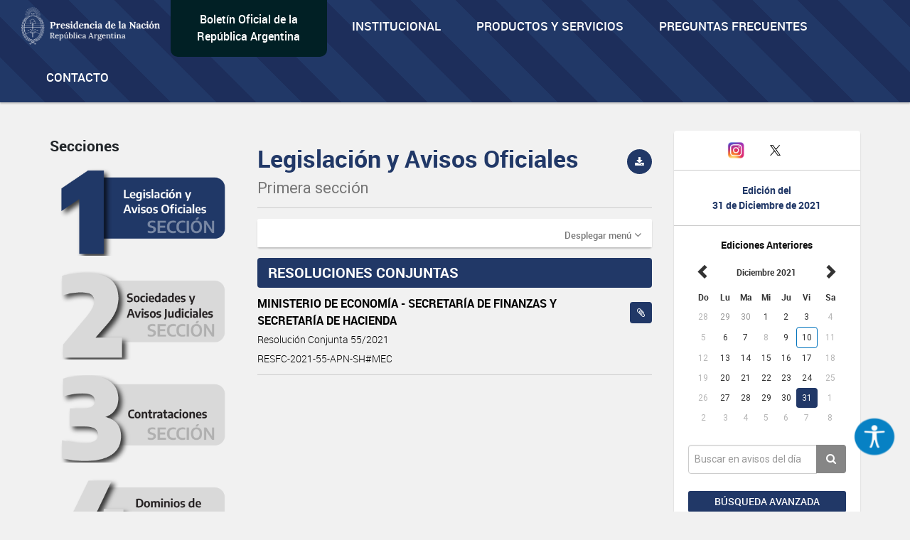

--- FILE ---
content_type: text/html; charset=UTF-8
request_url: https://www.boletinoficial.gob.ar/seccion/primera/20211231?rubro=5001
body_size: 9919
content:
<!DOCTYPE html>
<html>
<head>
    <meta charset="UTF-8">


    <meta name="theme-color" content="#0072b8">
    <meta name="msapplication-navbutton-color" content="#0072b8">
    <meta name="apple-mobile-web-app-status-bar-style" content="#0072b8">
    <meta name="viewport" content="width=device-width, initial-scale=1.0">


            <title>BOLETIN OFICIAL REPUBLICA ARGENTINA</title>
        <meta name="description" content="BORA - Boletín Oficial de la República Argentina">
    
    
        <meta property="og:url" content="https://www.boletinoficial.gob.ar/" />
        <meta property="og:type" content="article" />
        <meta property="og:title" content="Boletín Oficial de la República Argentina" />
        <meta property="og:description" content="Boletín Oficial de la República Argentina" />
        <meta property="og:image" content="/images/bora_share.jpg" />
        <meta property="og:locale" content="es_AR" />

        <meta name="twitter:card" content="Boletín Oficial de la República Argentina" />
        <meta name="twitter:title" content="Boletín Oficial de la República Argentina" />
        <meta name="twitter:description" content="Boletín Oficial de la República Argentina" />
        <meta name="twitter:image" content="/images/bora_share.jpg" />
    
    <link rel="icon" type="image/x-icon" href="/favicon.ico" />
    
    
        <link href='/css/roboto-fontface.css' rel='stylesheet' type='text/css'>
        <link href='/css/bootstrap.css' rel='stylesheet' type='text/css'>
        <link href='/css/font-awesome.min.css' rel='stylesheet' type='text/css'>
        <link href='/css/poncho.css' rel='stylesheet' type='text/css'>
        <link href='/css/magicsuggest.css' rel="stylesheet">
        <link href='/css/bootstrap-datepicker.css' rel="stylesheet">
                <link href='/css/styles.css' rel='stylesheet' type='text/css'>

        <link href='/css/own/styles.css' rel='stylesheet' type='text/css'>
        <link href='/css/own/breakpoints.css' rel='stylesheet' type='text/css'>
        <link href='/css/own/vars.css' rel='stylesheet' type='text/css'>
        <link href='/css/own/header.css' rel='stylesheet' type='text/css'>
        <link href='/css/own/buttons.css' rel='stylesheet' type='text/css'>
        <link href='/css/own/cards.css' rel='stylesheet' type='text/css'>
        <link href='/css/own/section.css' rel='stylesheet' type='text/css'>
        <link href='/css/own/bottom-cards.css' rel='stylesheet' type='text/css'>
        <link href='/css/own/footer.css' rel='stylesheet' type='text/css'>

    
            <script type="text/javascript" src="/js/generales.js"></script>
        <script type="text/javascript" src="/js/share.js"></script>
        <script type="text/javascript" src="/js/analitics.js"></script>
        <script type="text/javascript" src="/js/downloadPdf.js"></script>
        <script type="text/javascript" src="/js/contactos.js"></script>
        <script type="text/javascript" src="/js/jquery-3.1.1.min.js"></script>
        <script type="text/javascript" src="/js/bootstrap.min.js"></script>
        <script type="text/javascript" src="/js/bootstrap-datepicker.min.js"></script>
        <script type="text/javascript" src="/js/bootstrap-datepicker.es.min.js"></script>
        <script type="text/javascript" src="/js/sammy/sammy.js"></script>
        <script type="text/javascript" src="/js/magicsuggest.js"></script>
        <script type="text/javascript" src="/js/busqueda.js"></script>
        <script type="text/javascript" src="/js/imageMapResizer.min.js"></script>
        <script type="text/javascript" src="/js/calendario.js"></script>
        <script src="https://unpkg.com/react@18/umd/react.production.min.js" crossorigin></script>
        <script src="https://unpkg.com/react-dom@18/umd/react-dom.production.min.js" crossorigin></script>
    

    <!-- Google Analytics -->
    <!--TODO:-->
    <!-- End Google Analytics -->

</head>
<body>
    <div id="accessibility"></div>
    <script src="/./js/accessibility.min.js?version=20231214"></script>

    <div id="loader" class="loader-div" style="display: none;">
        <img src="/images/loader.gif">
    </div>

    <header>
<!-- Global site tag (gtag.js) - Google Analytics -->
<script async src="https://www.googletagmanager.com/gtag/js?id=G-W2KQMS3G6K"></script>
<script>
  window.dataLayer = window.dataLayer || [];
  function gtag(){dataLayer.push(arguments);}
  gtag('js', new Date());
  gtag('config', 'G-W2KQMS3G6K');
</script>
	<!-- End Google Tag Manager -->
	<nav class="navbar navbar-top navbar-default bg-light bg-primary responsive-nav" role="navigation">
		<div class="container-fluid nav-mobile">
			<div class="navbar-header">
				<button type="button" class="navbar-toggle" data-toggle="collapse" data-target="#main-navbar-collapse">
					<span class="sr-only">Toggle navigation</span>
					<span class="fa fa-bars" aria-hidden="true"></span>
				</button>
			</div>
			<div class="collapse navbar-collapse" id="main-navbar-collapse">
				<ul class="nav navbar-nav">
					<li>
						<a class="navbar-brand" href="/">
							<img alt="Brand" src="/images/presidencia.png" height="65"/>
						</a>
					</li>
					<li class="navbar-text-box bg-dark bg-secondary">
						<div style="margin: auto;"><a href="/">Boletín Oficial de la República Argentina</a></div>
					</li>
					<li class="li-primary">
						<a href="/estatica/institucional-mision" onclick="sendEstaticaEvent('Visto', 'Institucional-Mision')">Institucional</a>
					</li>
					<li class="li-primary">
						<a href="/estatica/prodyserv" onclick="sendEstaticaEvent('Visto', 'Prodyserv')">Productos y servicios</a>
					</li>
					<li class="li-primary">
						<a href="/estatica/faq-preguntas" onclick="sendEstaticaEvent('Visto', 'Faq Preguntas')">Preguntas Frecuentes</a>
					</li>
					<li class="li-primary">
						<a href="/contacto" onclick="sendContactoEvent('Visto', 'Contacto')">Contacto</a>
					</li>
				</ul>
			</div>
		</div>
	</nav>
</header>


<div class="container-fluid">

    
            <div class="row">
    <div id="div_flash_js" class="alert alert-info alert-dismisable alert-bora margin-top-30" style="display:none">
        <div class="container">
            <div class="col-md-12">
                <button type="button" class="close" onclick="hideFlashMessage()" aria-label="Close">&times;</button>
                <span id="div_flash_js_msg"></span>
            </div>
        </div>
    </div>
</div>
    

</div>



	<div class="container">
		<div class="row">

			<div class="col-md-3 col-md-push-9 margin-top-40">
				<div class="panel panel-default text-center">
					<div class="panel-body">
						<div class="margin-bottom-20 fecha-ultima-edicion">
							<div class="social-btns">
								<div class="row">
									<div class="col-xs-4">
										<a class="" href="/contacto" onclick="sendContactoEvent('Visto', 'Contacto')">
											<i class="fa fa-envelope"></i>
										</a>
									</div>
									<div class="col-xs-4">
										<a href="https://www.instagram.com/boletinoficialarg" target="_blank">
											<img src="/images/instagram.png" width="25" alt="Instagram"/>
										</a>
									</div>
									<div class="col-xs-4">
										<a href="https://twitter.com/boletin_oficial" target="_blank">
											<img src="/images/twitter.png" width="30" alt="Twitter"/>
										</a>
									</div>
								</div>
							</div>
							<div class="row row-panel ">
								<hr>
							</div>
							<h6 class="text-primary-alt text-bold">Edición del</h6>
							<h6 class="text-primary-alt text-bold">
								<b>31 de Diciembre de 2021</b>
							</h6>
							<div class="row row-panel ">
								<hr>
							</div>
							<div>
								<h6>
									<b>Ediciones Anteriores</b>
								</h6>
								
<div id="divCalendario"></div>



<script>

    var producirRecarga = '1';
    var cambioDeAnio = false;

    var diaSeleccionado=new Date(2021,12-1,31);
    var fechaSeleccionada = '31-12-2021';
    var fechaSeleccionadaYMD = '20211231';
    var anioAnteriorPortada = parseInt(fechaSeleccionada.split("-")[2]);
    var fechaUltimaEdicionPortada = '15-01-2026';

    urlGetDiasHabilitadosPorAnio = "/calendario/dias_publicacion/0/0";
    urlGetDiasHabilitadosPorAnio = urlGetDiasHabilitadosPorAnio.substring(0, urlGetDiasHabilitadosPorAnio.lastIndexOf("/"));
    urlGetDiasHabilitadosPorAnio = urlGetDiasHabilitadosPorAnio.substring(0, urlGetDiasHabilitadosPorAnio.lastIndexOf("/"));

    urlActualizarFechaEdicion = "/edicion/actualizar/0";
    urlActualizarFechaEdicion = urlActualizarFechaEdicion.substring(0, urlActualizarFechaEdicion.lastIndexOf("/"));

    urlPortadaSeccion = "/seccion/primera";

    buttonClickedPortada = null;

    nombreSeccionPortada = 'primera';

            var diasHabilitadosPortadaSuplemento = JSON.parse('{"fechas_con_suplemento":["20210108","20210226","20210311","20210331","20210408","20210430","20210514","20210531","20210604","20210924","20210927","20211116","20211210"],"fechas":["20210104","20210105","20210106","20210107","20210108","20210111","20210112","20210113","20210114","20210115","20210118","20210119","20210120","20210121","20210122","20210123","20210125","20210126","20210127","20210128","20210129","20210130","20210201","20210202","20210203","20210204","20210205","20210208","20210209","20210210","20210211","20210212","20210213","20210214","20210217","20210218","20210219","20210220","20210222","20210223","20210224","20210225","20210226","20210228","20210301","20210302","20210303","20210304","20210305","20210308","20210309","20210310","20210311","20210312","20210313","20210315","20210316","20210317","20210318","20210319","20210320","20210322","20210323","20210324","20210325","20210326","20210329","20210330","20210331","20210401","20210405","20210406","20210407","20210408","20210409","20210410","20210412","20210413","20210414","20210415","20210416","20210419","20210420","20210421","20210422","20210423","20210424","20210426","20210427","20210428","20210429","20210430","20210501","20210503","20210504","20210505","20210506","20210507","20210508","20210510","20210511","20210512","20210513","20210514","20210517","20210518","20210519","20210520","20210521","20210522","20210525","20210526","20210527","20210528","20210531","20210601","20210602","20210603","20210604","20210607","20210608","20210609","20210610","20210611","20210612","20210614","20210615","20210616","20210617","20210618","20210622","20210623","20210624","20210625","20210626","20210628","20210629","20210630","20210701","20210702","20210703","20210705","20210706","20210707","20210708","20210709","20210712","20210713","20210714","20210715","20210716","20210719","20210720","20210721","20210722","20210723","20210726","20210727","20210728","20210729","20210730","20210802","20210803","20210804","20210805","20210806","20210807","20210809","20210810","20210811","20210812","20210813","20210814","20210817","20210818","20210819","20210820","20210823","20210824","20210825","20210826","20210827","20210828","20210830","20210831","20210901","20210902","20210903","20210906","20210907","20210908","20210909","20210910","20210913","20210914","20210915","20210916","20210917","20210918","20210920","20210921","20210922","20210923","20210924","20210927","20210928","20210929","20210930","20211001","20211004","20211005","20211006","20211007","20211008","20211012","20211013","20211014","20211015","20211018","20211019","20211020","20211021","20211022","20211023","20211025","20211026","20211027","20211028","20211029","20211101","20211102","20211103","20211104","20211105","20211106","20211108","20211109","20211110","20211111","20211112","20211115","20211116","20211117","20211118","20211119","20211120","20211123","20211124","20211125","20211126","20211129","20211130","20211201","20211202","20211203","20211206","20211207","20211209","20211210","20211213","20211214","20211215","20211216","20211217","20211220","20211221","20211222","20211223","20211224","20211227","20211228","20211229","20211230","20211231"]}');
        var diasHabilitadosPortada = diasHabilitadosPortadaSuplemento['fechas'];
        if (diasHabilitadosPortada != undefined && diasHabilitadosPortada != null && diasHabilitadosPortada.length != 0 && anioAnteriorPortada != diasHabilitadosPortada[0].substring(0,4)){
            actualizarDiasHabilitadosPortada('#divCalendario',anioAnteriorPortada);
        }
    
    $('#divCalendario').datepicker({
        startDate: fechaInicioCalendario,
        endDate: '15-01-2026',
        weekStart: 0,
        container: '#divCalendario',
        language: "es",
        format: 'dd-mm-yyyy',
        beforeShowDay: function(datetime) {
            if (diasHabilitadosPortada == null || diasHabilitadosPortada.length === 0) {
                return true;
            }

            fechaHabilitada = fechaEstaHabilitada(diasHabilitadosPortada, datetime);
            fechaSuplemento = formatFechaCalendario(datetime);
            classDay = '';
            tooltipDay = '';

            if (diasHabilitadosPortadaSuplemento['fechas_con_suplemento'].indexOf(fechaSuplemento) > -1) {
                classDay = 'day-suplemento';
                tooltipDay = 'Fecha con suplemento';
            }

            return {enabled: fechaHabilitada, classes: classDay, tooltip: tooltipDay};
        }
    }).datepicker('setDate','31-12-2021')
        .on('changeDate', onChangeDate)
        .on('changeMonth', function(e){
            onChangeMonthPortada("#divCalendario", cambioDeAnio);
            cambioDeAnio = false;
        }).on('changeYear', function(e){
            cambioDeAnio = true;
    });

    changePreviousAndNextButtonCalendar("#divCalendario");

    $("#divCalendario .datepicker .prev").on("click", function () {
        buttonClickedPortada = "prev";
    });

    $("#divCalendario .datepicker .next").on("click", function () {
        buttonClickedPortada = "next";
    });

</script>

							</div>
						</div>
						<div>
							<div class="form-group">
								<div class="input-group">
									<input class="form-control input-index" id="rapidaInput" type="text" placeholder="Buscar en avisos del día">
									<span class="input-group-btn">
										<button class="btn btn-tertiary btn-home" id="busquedaRapidaButton" onclick="realizarBusquedaRapida('/busquedaAvanzada/realizarBusqueda', 'all', true, true );sendbtnbusquedarapidaevent('busqueda rapida all','busqueda rapida');return false;" type="button">
											<i class="fa fa-search"></i>
										</button>
									</span>
								</div>
																	<div class="form-group">
										<a class="btn btn-sm btn-primary btn-block margin-top-15 puntero" onclick="ejecutarBusquedaAvanzadaConTexto('#rapidaInput', '/busquedaAvanzada/primera');sendBtnBusquedaAvanzadaEvent('Busqueda avanzada primera','Busqueda Avanzada');return false;">
											Búsqueda avanzada
										</a>
									</div>
															</div>
						</div>
					</div>
				</div>
				<div class="text-center">
					<img class="img-responsive center-block" src="/images/132-aniversario.png" width="243" height="183"/>
				</div>
			</div>


			<div class="col-md-9 col-md-pull-3">
				<div class="row">
					<div id="includeResultadosBusquedaRapida">
						<div class="col-md-4  form-group margin-top-40 margin-menu">
		<h5>Secciones</h5>
	<ul class="nav nav-pills nav-stacked form-group">
		<li id="itemLateralMenuPrimera">
			<a href="/seccion/primera" onclick="sendSectionEvent('Open', 'Primera');">
                <img id="imagePrimera"  src="/images/sections/number1-on.png"  width="100%"/>
			</a>
		</li>
		<li id="itemLateralMenuSegunda">
			<a href="/seccion/segunda" onclick="sendSectionEvent('Open', 'Segunda');">
                <img id="imageSegunda"  src="/images/sections/number2-off.png"  width="100%"/>
			</a>
		</li>
		<li id="itemLateralMenuTercera">
			<a href="/seccion/tercera" onclick="sendSectionEvent('Open', 'Tercera');">
                <img id="imageTercera"  src="/images/sections/number3-off.png"  width="100%"/>
			</a>
		</li>
		<li id="itemLateralMenuCuarta">
			<a href="/seccion/cuarta" onclick="sendSectionEvent('Open', 'Cuarta');">
                <img id="imageCuarta"  src="/images/sections/number4-off.png"  width="100%"/>
			</a>
		</li>
	</ul>
</div>


<div
	id="respuestaDivContainer" class="col-md-8 form-group">


	<!------- Respuesta -------->

	<div id="resultadosBusquedaRapidaDiv" style="display: none">
		<div id="sumarizadoDeBusquedaRapida">
			<h2>Búsqueda</h2>
			<hr>
			<div class="row">
				<div class="col-md-6">
					<h5 style="margin-bottom: 15px;">Cantidad de resultados
						<small id="counterBusquedaRapTotal"></small>
					</h5>
				</div>
				<div class="col-md-6">
											<a class="pull-right margin-10" href="/busquedaAvanzada/primera">
							<small class="text-muted puntero">Búsqueda avanzada
								<i class="fa fa-chevron-right small"></i>
							</small>
						</a>
									</div>
			</div>

			<div class="row" id="counterRapDiv" style="display: none">
				<div id="counter1Rap" style="display: none" class="col-md-3 col-sm-6 col-xs-6 form-group">
					<a class="puntero" id="counter1Rap" onclick="actualizarBusqueda('/busquedaAvanzada/realizarBusqueda', 'primera', 1, 'rapida'); return false;">
						<span class="text-primary-alt">Legislación y Avisos Oficiales
						</span>
						<span id="spanCounterPrimeraRap" class="text-primary-alt"></span><br><span class="text-muted font-size-14 font-regular">
							Primera Sección
						</span>
					</a>
				</div>
				<div id="counter2Rap" style="display: none" class="col-md-3 col-sm-6 col-xs-6  form-group">
					<a class="puntero" id="counter2Rap" onclick="actualizarBusqueda('/busquedaAvanzada/realizarBusqueda', 'segunda', 2, 'rapida');  return false;">
						<span class="text-primary-alt">Sociedades y Avisos Judiciales
						</span>
						<span id="spanCounterSegundaRap" class="text-primary-alt"></span><br><span class="text-muted font-size-14 font-regular">
							Segunda Sección
						</span>
					</a>
				</div>
				<div id="counter3Rap" style="display: none" class="col-md-3 col-sm-6 col-xs-6  form-group">
					<a class="puntero" id="counter3Rap" onclick="actualizarBusqueda('/busquedaAvanzada/realizarBusqueda', 'tercera', 3, 'rapida');  return false;">
						<span class="text-primary-alt">Contrataciones
						</span>
						<span id="spanCounterTerceraRap" class="text-primary-alt"></span><br><span class="text-muted font-size-14 font-regular">
							Tercera Sección
						</span>
					</a>
				</div>
														</div>
			<h5>
				<small id="sinResultados"></small>
			</h5>
		</div>

		<div id="resultadosBusquedaRapida"></div>

	</div>

	<div id="cargandoListadoBusqueda" class="cargando-div col-md-4 form-group margin-top-40" style="display: none;">
		<img src="/images/loader.gif" height="75px">
	</div>

</div>

<script>
	var ejecutandoLlamadaAsincronicaBusquedaRapida = false;
var hayMasResultadosBusquedaRapida = true;
sessionStorage.removeItem('searchParams');
// if (sessionStorage.getItem('searchParams') !== null) {
//     sessionStorage.removeItem('searchParams');
// }
$(window).on("scroll", function () {
if ((window.innerHeight + getScrollPosition() + 200) >= document.body.offsetHeight) {
if (hayMasResultadosBusquedaRapida) {
if (ejecutandoLlamadaAsincronicaBusquedaRapida) {
return false;
}
ejecutandoLlamadaAsincronicaSeccion = true;
ejecutandoLlamadaAsincronicaBusquedaRapida = true;
if (sessionStorage.getItem('searchParams') !== null) {
var searchParams = JSON.parse(sessionStorage.getItem('searchParams'));

if (searchParams.ejecutandoLlamadaAsincronicaBusqueda) {
return false;
}
if (searchParams.tipoBusqueda === 'Rapida') {
$('#cargandoListadoBusqueda').show();
cargarRespuestasRapida(searchParams, "/busquedaAvanzada/realizarBusqueda", false);
} else {
ejecutandoLlamadaAsincronicaSeccion = false;
ejecutandoLlamadaAsincronicaBusquedaRapida = false;
}
} else {
ejecutandoLlamadaAsincronicaSeccion = false;
ejecutandoLlamadaAsincronicaBusquedaRapida = false;
}
}
}

});
</script>
					</div>


					<div id="layoutContent">
						<div id="subLayouyContentDiv" class="col-md-8 form-group margin-top-15">
															
    <script>
        sendSectionEvent('Open', 'Primera');
    </script>
    	<div class="row">
		<div class="col-title">
			<h2 class="secciones-titulo-h2 first-section">
				Legislación y Avisos Oficiales<br>
				<small>Primera sección</small>
			</h2>
					</div>
		<div class="col-download">
																<button class="btn btn-primary btn-circle btn-sm pull-right bg-first-section" data-toggle="tooltip" data-placement="bottom" title="Descargar sección" data-container="body" onclick='descargarPDFSeccion("primera","20211231", "/pdf/download_section"); sendpdfevent("descarga", "Primera sección");'>
						<i class="fa fa-download"></i>
					</button>
									</div>
	</div>
    <hr class="secciones-titulo-hr">
                <div class="row">
            <div class="col-md-12">
                <div class="panel panel-default panel-menu menu-rubros-panel">
                    <div class="panel-heading">
                        <a role="button" data-toggle="collapse" data-parent="#accordion" href="#collapseOne" aria-expanded="true" aria-controls="collapseOne" class="pull-right text-muted">
                            <small> Desplegar menú</small> <i onclick="collapseMenu('collapseOne')" class="fa fa-angle-down"></i>
                        </a>
                    </div>
                    <div id="collapseOne" class="panel-collapse collapse" role="tabpanel" aria-labelledby="headingOne">
                        <div class="panel-body">
                            <div class="row panels-row">
                                                                    <div class="col-md-6 col-sm-4 col-xs-6 form-group">
                                        <p>
                                            
    
                Avisos oficiales<br>
        <span class="menuRubros">
                    
            <a class="puntero text-primary-alt" onclick="realizarBusquedaRubro('/seccion/buscarRubro', 'primera', '86', '20211231'); return false; "> Avisos oficiales (2)
        </a>
    

                    
            <a class="puntero text-primary-alt" onclick="realizarBusquedaRubro('/seccion/buscarRubro', 'primera', '83', '20211231'); return false; "> Convenciones colectivas de trabajo (20)
        </a>
    

                </span>
    

                                        </p>
                                    </div>
                                                                    <div class="col-md-6 col-sm-4 col-xs-6 form-group">
                                        <p>
                                            
    
                Disposiciones<br>
        <span class="menuRubros">
                    
            <a class="puntero text-primary-alt" onclick="realizarBusquedaRubro('/seccion/buscarRubro', 'primera', '5006', '20211231'); return false; "> Disposiciones (5)
        </a>
    

                </span>
    

                                        </p>
                                    </div>
                                                                    <div class="col-md-6 col-sm-4 col-xs-6 form-group">
                                        <p>
                                            
    
                Legislacion<br>
        <span class="menuRubros">
                    
            <a class="puntero text-primary-alt" onclick="realizarBusquedaRubro('/seccion/buscarRubro', 'primera', '82', '20211231'); return false; "> Asociaciones sindicales (4)
        </a>
    

                    
            <a class="puntero text-primary-alt" onclick="realizarBusquedaRubro('/seccion/buscarRubro', 'primera', '77', '20211231'); return false; "> Decisiones administrativas (16)
        </a>
    

                    
            <a class="puntero text-primary-alt" onclick="realizarBusquedaRubro('/seccion/buscarRubro', 'primera', '24', '20211231'); return false; "> Decretos (11)
        </a>
    

                    
            <a class="puntero text-primary-alt" onclick="realizarBusquedaRubro('/seccion/buscarRubro', 'primera', '23', '20211231'); return false; "> Leyes (1)
        </a>
    

                </span>
    

                                        </p>
                                    </div>
                                                                    <div class="col-md-6 col-sm-4 col-xs-6 form-group">
                                        <p>
                                            
    
                Resoluciones<br>
        <span class="menuRubros">
                    
            <a class="puntero text-primary-alt" onclick="realizarBusquedaRubro('/seccion/buscarRubro', 'primera', '62', '20211231'); return false; "> Resolucion sintetizada (1)
        </a>
    

                    
            <a class="puntero text-primary-alt" onclick="realizarBusquedaRubro('/seccion/buscarRubro', 'primera', '1715', '20211231'); return false; "> Resoluciones (20)
        </a>
    

                    
            <a class="puntero text-primary-alt" onclick="realizarBusquedaRubro('/seccion/buscarRubro', 'primera', '5001', '20211231'); return false; "> Resolución conjunta (1)
        </a>
    

                    
            <a class="puntero text-primary-alt" onclick="realizarBusquedaRubro('/seccion/buscarRubro', 'primera', '63', '20211231'); return false; "> Resolución general (1)
        </a>
    

                </span>
    

                                        </p>
                                    </div>
                                                            </div>
                        </div>
                    </div>
                </div>
            </div>
        </div>
    
    <div class="row">
    <div class="col-md-12 avisosSeccionDiv" id="avisosSeccionDiv">
                                                                                                                                                   <div class="row">
                                <div class="col-md-12">
                                   <h5 class="seccion-rubro text-white bg-first-section">RESOLUCIONES CONJUNTAS                                     </h5>
                                </div>
                            </div>
                                                                                                                                                                                                                                            <div class="row">
                                <div class="col-md-12">
                                                                                                                                                                                                <a data-toggle="tooltip" style="margin-left: 10px; margin-top: 10px"
                                           href="/detalleAviso/primera/255579/20211231?anexos=1"
                                           onclick="sendDetalleEvent('Visto', 'Aviso de la Seccion: Primera ID: 255579');"
                                           data-container="body" title="Ver anexos" class="btn btn-sm btn-link pull-right bg-first-section">
                                            <i class="fa fa-paperclip" aria-hidden="true"></i>
                                        </a>
                                                                                                            <a href="/detalleAviso/primera/255579/20211231" onclick="sendDetalleEvent('Visto', 'Aviso de la Seccion: Primera ID: 255579');">
                                                                            <div class="linea-aviso">
                                            <p class="item">MINISTERIO DE ECONOMÍA - SECRETARÍA DE FINANZAS Y SECRETARÍA DE HACIENDA </p>
                                                                                            <p class="item-detalle">
                                                    <small>Resolución Conjunta 55/2021</small>
                                                </p>
                                                                                                                                                                                    <p class="item-detalle" >
                                                    <small>RESFC-2021-55-APN-SH#MEC</small>
                                                </p>
                                                                                    </div>
                                    </a>
                                </div>
                            </div>
                                                                                    </div>
</div>

    <div class="row">
        <div class="col-md-12">
            <div id="resultadosBusqueda" class="avisosSeccionDiv">
            </div>
        </div>
    </div>

<div class="row">
    <div class="col-md-12">

        <div id="cargandoListadoAvisosSeccion" class="cargando-div" style="display: none;">
            <img src="/images/loader.gif" height="75px">
        </div>
    </div>
</div>




<script>

    $(document).ready(function(){
        if("5001" ){
            $.when( realizarBusquedaRubro('/seccion/buscarRubro', 'primera', '5001', '20211231'))
                .then(function() {
                    sessionStorage.setItem('idRubro', '5001');
                });
        }
    });

    $(function() {
        sessionStorage.removeItem('idRubro');
        sessionStorage.removeItem('ultRubro');

    });

    var numeroPagina = 2;
    var IdRubro;
    var ultimoRubro = 'RESOLUCIONES CONJUNTAS';

    urlActualizarSeccion = "/seccion/actualizar/0";
    urlActualizarSeccion = urlActualizarSeccion.substring(0, urlActualizarSeccion.lastIndexOf("/"));
    urlActualizarSeccion += "/" + "primera";

    hayMasResultadosSeccion = true;
    var ultRubroLS = '';
    var IdRubroLS = '';
    var ejecutandoLlamadaAsincronicaSeccion = false;
    $(window).on("scroll", function(){
        if (hayMasResultadosSeccion){
            if ((window.innerHeight + getScrollPosition() + 200) >= document.body.offsetHeight){
                if (ejecutandoLlamadaAsincronicaSeccion){
                    return false;
                }
                hayMasResultadosBusquedaRapida = false;
                ejecutandoLlamadaAsincronicaSeccion = true;
                url = urlActualizarSeccion + "?pag="+numeroPagina.toString();

                if (sessionStorage.getItem('idRubro') != null) {
                    IdRubroLS = sessionStorage.getItem('idRubro');
                    url = url+"&id_rubro="+IdRubroLS;
                    ultimoRubro='';
                }

                if (sessionStorage.getItem('ultRubro') != null) {
                    ultRubroLS = sessionStorage.getItem('ultRubro');
                    url = url+"&ult_rubro_bsq="+ultRubroLS;
                    ultimoRubro='';
                }
                (ultimoRubro) ? url = url+"&ult_rubro="+ultimoRubro : null;

                $('#cargandoListadoAvisosSeccion').show();
                $.ajax({
                    url: url, success: function (result) {
                        if(result){
                            $(".avisosSeccionDiv:last").append(result['html']);
                            hayMasResultadosSeccion = result['hay_mas_datos'];
                            numeroPagina = result['sig_pag'];
                            sessionStorage.setItem('ultRubro', result['ult_rubro']);
                            ultimoRubro = result['ult_rubro'];
                        }
                        ejecutandoLlamadaAsincronicaSeccion = false;
                        $('#cargandoListadoAvisosSeccion').hide();
                        $('[data-toggle="tooltip"]').tooltip();
                    },
                    error: function (xhr, ajaxOptions, thrownError) {
                        hayMasResultadosSeccion = false;
                        ejecutandoLlamadaAsincronicaSeccion = false;
                        $('#cargandoListadoAvisosSeccion').hide();
                        $('[data-toggle="tooltip"]').tooltip();
                    }
                });
            }

        }

    });
</script>													</div>
					</div>
				</div>
			</div>


		</div>

	</div>
	
<div id="modalBibliotecaNormativa" class="modal fade" tabindex="-1" role="dialog" aria-labelledby="myLargeModalLabel">
    <div class="modal-dialog modal-lg">
        <div class="modal-content">

            <div class="modal-header">
                <button type="button" class="close" data-dismiss="modal" aria-label="Close"><span aria-hidden="true">&times;</span></button>
                <h4 class="modal-title" id="myModalLabel">Biblioteca de Normativas</h4>
            </div>

            <div class="modal-body">
                <p>Al hacer clic en este enlace usted acepta ser dirigido fuera de nuestro sitio a la página <a href="http://www.infoleg.gob.ar" target="_blank" >http://www.infoleg.gob.ar</a> cuya información es proporcionada por la Dirección Nacional del Sistema Argentino de Información Jurídica (SAIJ) dependiente del Ministerio de Justicia y Derechos Humanos de la Nación.</p>
            </div>

            <div class="modal-footer nomarginT">
                <div class="row">
                    <div class="col-md-6 col-xs-12">
                        <button type="button" class="btn btn-link btn-sm pull-left margin-0 btn-normativa" data-dismiss="modal">Cerrar</button>
                    </div>
                    <div class="col-md-6 col-xs-12">
                        <a href="http://www.infoleg.gob.ar" target="_blank">
                            <button onclick="closeModal('modalBibliotecaNormativa')" class="btn btn-primary btn-sm margin-0 btn-normativa">Ir a Biblioteca de Normativas</button>
                        </a>
                    </div>
                </div>
            </div>
        </div>
    </div>
</div>

	


    <footer class="main-footer sticky-footer">
    <div class="container">
        <!-- Superior -->
        <div class="row hidden-xs hidden-sm">
            <div class="col-md-3 col-sm-6 col-xs-12">
                <h5>Institucional</h5>
                <ul>
                    <li>
                        <a href="/estatica/institucional-mision" onclick="sendEstaticaEvent('Visto', 'Institucional Mision')">Misión, Visión e Historia</a>
                    </li>
                </ul>
                <h5>Sitios de Interés</h5>
                <ul>
                    <li>
                        <a href="https://reddeboletines.gob.ar/" target="_blank" class="puntero">Red de Boletines Oficiales de la R. A.</a>
                    </li>
                    <li>
                        <a href="https://bfa.ar/" target="_blank" class="puntero">BFA Blockchain Federal Argentina</a>
                    </li>
                </ul>
            </div>
            <div class="col-md-3 col-sm-6 col-xs-12">
                <h5>Productos y Servicios</h5>
                <ul>
                    <li><a href="/estatica/publicar-tarifas" onclick="sendEstaticaEvent('Visto', 'Publicar Tarifas')">Tarifas de Publicación</a></li>
                </ul>
            </div>
            <div class="col-md-3 col-sm-6 col-xs-12">
                <h5>Autenticaciones</h5>
                <ul>
                    <li><a href="https://otslist.boletinoficial.gob.ar/ots/" class="puntero">BFA Repositorio recibos</a></li>
                    <li><a href="https://bfa.ar/sello#tab_3" class="puntero">BFA Verificación</a></li>
                    <li><a href="https://www.boletinoficial.gob.ar/estatica/firma-digital" class="puntero">Firma digital</a></li>
                                    </ul>
            </div>
            <div class="col-md-3 col-sm-6 col-xs-12">
                <h5>Faq y Tutoriales</h5>
                <ul>
                    <li><a href="/estatica/faq-preguntas" onclick="sendEstaticaEvent('Visto', 'Faq Preguntas')">Preguntas Frecuentes</a></li>
                </ul>
                <h5>Contacto</h5>
                <div class="social-btns">
                    <a href="/contacto" onclick="sendContactoEvent('Visto', 'Contacto')">
                        <svg xmlns="http://www.w3.org/2000/svg" fill="currentColor" viewBox="0 0 640 640">
                        <path d="M112 128C85.5 128 64 149.5 64 176C64 191.1 71.1 205.3 83.2 214.4L291.2 370.4C308.3 383.2 331.7 383.2 348.8 370.4L556.8 214.4C568.9 205.3 576 191.1 576 176C576 149.5 554.5 128 528 128L112 128zM64 260L64 448C64 483.3 92.7 512 128 512L512 512C547.3 512 576 483.3 576 448L576 260L377.6 408.8C343.5 434.4 296.5 434.4 262.4 408.8L64 260z"/>
                        </svg>
                    </a>
                    <a href="https://twitter.com/boletin_oficial" target="_blank">
                        <svg xmlns="http://www.w3.org/2000/svg" fill="currentColor" viewBox="0 0 24 24">
                        <path d="M18.244 2H21.5l-7.32 8.38L22 22h-6.29l-4.93-6.4L5.12 22H1.86l7.83-8.97L2 2h6.42l4.46 5.86L18.24 2zM17.13 20h1.66L8.04 4H6.28l10.85 16z"/>
                        </svg>
                    </a>
                    <a href="https://www.instagram.com/boletinoficialarg" target="_blank">
                        <svg xmlns="http://www.w3.org/2000/svg" fill="currentColor" viewBox="0 0 640 640">
                        <path d="M320.3 205C256.8 204.8 205.2 256.2 205 319.7C204.8 383.2 256.2 434.8 319.7 435C383.2 435.2 434.8 383.8 435 320.3C435.2 256.8 383.8 205.2 320.3 205zM319.7 245.4C360.9 245.2 394.4 278.5 394.6 319.7C394.8 360.9 361.5 394.4 320.3 394.6C279.1 394.8 245.6 361.5 245.4 320.3C245.2 279.1 278.5 245.6 319.7 245.4zM413.1 200.3C413.1 185.5 425.1 173.5 439.9 173.5C454.7 173.5 466.7 185.5 466.7 200.3C466.7 215.1 454.7 227.1 439.9 227.1C425.1 227.1 413.1 215.1 413.1 200.3zM542.8 227.5C541.1 191.6 532.9 159.8 506.6 133.6C480.4 107.4 448.6 99.2 412.7 97.4C375.7 95.3 264.8 95.3 227.8 97.4C192 99.1 160.2 107.3 133.9 133.5C107.6 159.7 99.5 191.5 97.7 227.4C95.6 264.4 95.6 375.3 97.7 412.3C99.4 448.2 107.6 480 133.9 506.2C160.2 532.4 191.9 540.6 227.8 542.4C264.8 544.5 375.7 544.5 412.7 542.4C448.6 540.7 480.4 532.5 506.6 506.2C532.8 480 541 448.2 542.8 412.3C544.9 375.3 544.9 264.5 542.8 227.5zM495 452C487.2 471.6 472.1 486.7 452.4 494.6C422.9 506.3 352.9 503.6 320.3 503.6C287.7 503.6 217.6 506.2 188.2 494.6C168.6 486.8 153.5 471.7 145.6 452C133.9 422.5 136.6 352.5 136.6 319.9C136.6 287.3 134 217.2 145.6 187.8C153.4 168.2 168.5 153.1 188.2 145.2C217.7 133.5 287.7 136.2 320.3 136.2C352.9 136.2 423 133.6 452.4 145.2C472 153 487.1 168.1 495 187.8C506.7 217.3 504 287.3 504 319.9C504 352.5 506.7 422.6 495 452z"/>
                        </svg>
                    </a>
                </div>
            </div>
        </div>
        <div class="row visible-xs-block visible-sm-block">
            <div class="col-xs-6">
                <h5>Institucional</h5>
                <ul>
                    <li><a href="/estatica/institucional-mision" onclick="sendEstaticaEvent('Visto', 'Institucional Mision')">Misión, Visión e Historia</a></li>
                </ul>
                <h5>Productos y Servicios</h5>
                <ul>
                    <li><a href="/estatica/publicar-tarifas" onclick="sendEstaticaEvent('Visto', 'Publicar Tarifas')">Tarifas de Publicación</a></li>
                </ul>
                <h5>Sitios de Interés</h5>
                <ul>
                    <li>
                        <a href="https://reddeboletines.gob.ar/" target="_blank" class="puntero">Red de Boletines Oficiales de la R. A.</a>
                    </li>
                    <li>
                        <a href="https://bfa.ar/" target="_blank" class="puntero">BFA Blockchain Federal Argentina</a>
                    </li>
                </ul>
            </div>
            <div class="col-xs-6">
                <h5>Autenticaciones</h5>
                <ul>
                    <li><a href="https://otslist.boletinoficial.gob.ar/ots/" class="puntero">BFA Repositorio recibos</a></li>
                    <li><a href="https://bfa.ar/sello#tab_3" class="puntero">BFA Verificación</a></li>
                    <li><a href="https://www.boletinoficial.gob.ar/estatica/firma-digital" class="puntero">Firma digital</a></li>
                                    </ul>
                <h5>Faq y Tutoriales</h5>
                <ul>
                    <li><a href="/estatica/faq-preguntas" onclick="sendEstaticaEvent('Visto', 'Faq Preguntas')">Preguntas Frecuentes</a></li>
                </ul>
                <h5>Contacto</h5>
                <div class="social-btns">
                    <a href="/contacto" onclick="sendContactoEvent('Visto', 'Contacto')">
                        <svg xmlns="http://www.w3.org/2000/svg" fill="currentColor" viewBox="0 0 640 640">
                        <path d="M112 128C85.5 128 64 149.5 64 176C64 191.1 71.1 205.3 83.2 214.4L291.2 370.4C308.3 383.2 331.7 383.2 348.8 370.4L556.8 214.4C568.9 205.3 576 191.1 576 176C576 149.5 554.5 128 528 128L112 128zM64 260L64 448C64 483.3 92.7 512 128 512L512 512C547.3 512 576 483.3 576 448L576 260L377.6 408.8C343.5 434.4 296.5 434.4 262.4 408.8L64 260z"/>
                        </svg>
                    </a>
                    <a href="https://twitter.com/boletin_oficial" target="_blank">
                        <svg xmlns="http://www.w3.org/2000/svg" fill="currentColor" viewBox="0 0 24 24">
                        <path d="M18.244 2H21.5l-7.32 8.38L22 22h-6.29l-4.93-6.4L5.12 22H1.86l7.83-8.97L2 2h6.42l4.46 5.86L18.24 2zM17.13 20h1.66L8.04 4H6.28l10.85 16z"/>
                        </svg>
                    </a>
                    <a href="https://www.instagram.com/boletinoficialarg" target="_blank">
                        <svg xmlns="http://www.w3.org/2000/svg" fill="currentColor" viewBox="0 0 640 640">
                        <path d="M320.3 205C256.8 204.8 205.2 256.2 205 319.7C204.8 383.2 256.2 434.8 319.7 435C383.2 435.2 434.8 383.8 435 320.3C435.2 256.8 383.8 205.2 320.3 205zM319.7 245.4C360.9 245.2 394.4 278.5 394.6 319.7C394.8 360.9 361.5 394.4 320.3 394.6C279.1 394.8 245.6 361.5 245.4 320.3C245.2 279.1 278.5 245.6 319.7 245.4zM413.1 200.3C413.1 185.5 425.1 173.5 439.9 173.5C454.7 173.5 466.7 185.5 466.7 200.3C466.7 215.1 454.7 227.1 439.9 227.1C425.1 227.1 413.1 215.1 413.1 200.3zM542.8 227.5C541.1 191.6 532.9 159.8 506.6 133.6C480.4 107.4 448.6 99.2 412.7 97.4C375.7 95.3 264.8 95.3 227.8 97.4C192 99.1 160.2 107.3 133.9 133.5C107.6 159.7 99.5 191.5 97.7 227.4C95.6 264.4 95.6 375.3 97.7 412.3C99.4 448.2 107.6 480 133.9 506.2C160.2 532.4 191.9 540.6 227.8 542.4C264.8 544.5 375.7 544.5 412.7 542.4C448.6 540.7 480.4 532.5 506.6 506.2C532.8 480 541 448.2 542.8 412.3C544.9 375.3 544.9 264.5 542.8 227.5zM495 452C487.2 471.6 472.1 486.7 452.4 494.6C422.9 506.3 352.9 503.6 320.3 503.6C287.7 503.6 217.6 506.2 188.2 494.6C168.6 486.8 153.5 471.7 145.6 452C133.9 422.5 136.6 352.5 136.6 319.9C136.6 287.3 134 217.2 145.6 187.8C153.4 168.2 168.5 153.1 188.2 145.2C217.7 133.5 287.7 136.2 320.3 136.2C352.9 136.2 423 133.6 452.4 145.2C472 153 487.1 168.1 495 187.8C506.7 217.3 504 287.3 504 319.9C504 352.5 506.7 422.6 495 452z"/>
                        </svg>
                    </a>
                </div>
            </div>
        </div>

        <hr>

        <!-- Inferior -->
        <div class="row">
            <div class="col-md-6 col-sm-6 col-xs-12">
                <div class="row">
                  <div class="col-xs-6">
                    <div class="row">
                        <div class="col-md-6">
                          <p class="datos text-muted small">
                            <strong class="text-white">Secretaría<br/>Legal y Técnica</strong>
                          </p>
                        </div>
                        <div class="col-md-6">
                          <p class="datos text-muted small">
                            <strong class="text-white">Boletín Oficial <br/>de la República Argentina</strong>
                          </p>
                        </div>
                    </div>
                  </div>
                  <div class="col-xs-6">
                    <div class="row">
                      <div class="col-md-6">
                        <a href="http://www.redboa.org" onclick="sendExternalLinkEvent(event);" target="_blank">
                          <img class="red-boa form-group" alt="RED BOA" src="/images/red-boa.png">
                        </a>
                      </div>
                      <div class="col-md-6">
                        <a href="https://reddeboletines.gob.ar/" onclick="sendExternalLinkEvent(event);" target="_blank">
                          <img class="red-boa form-group" alt="RED BORA" src="/images/red-bora.png">
                        </a>
                      </div>
                    </div>
                  </div>
                </div>
                <div class="row">
                    <div class="col-md-12">
                        <p class="datos text-muted small">
                            <strong>TELÉFONOS:</strong> 5218-8400 - 0810-345-BORA (2672)</p>
                        <p class="datos text-muted small">
                            <strong>SEDE CENTRAL: </strong>Suipacha 767, C.A.B.A. (C1008AAO)</p>
                    </div>
                </div>
            </div>
            <div class="col-md-4 col-sm-4 col-xs-12">
                <div>
                    <div class="row">
                        <div class="col-md-6">
                            <img class="presidencia" alt="Presidencia de la Nación" src="/images/presidencia.png">
                        </div>
                    </div>
                    <p class="datos text-muted small">
							<span>Secretaría Legal y Técnica |
                            <strong>Dra. María Ibarzabal Murphy - Secretaria</strong>
                            </span>
                    </p>
                    <p class="datos text-muted small">
							<span>Dirección Nacional del Registro Oficial |
                            <strong>Dr. Walter Rubén Gonzalez - Director Nacional</strong>
                            </span>
                    </p>
                </div>
            </div>
            <div class="col-md-2 col-sm-2 col-xs-12 text-center">
                            </div>
        </div>


    </div>

</footer>

<div class="back-top btn btn-default btn-sm hidden-xs" title="Volver arriba"><i class="fa fa-chevron-up"></i></div>
    
<div id="modalRedDeBoletinesProvinciales" class="modal fade bs-example-modal-lg" tabindex="-1" role="dialog" aria-labelledby="myLargeModalLabel">
    <div class="modal-dialog modal-lg ">
        <div class="modal-content">

            <div class="modal-header">
                <button type="button" class="close" data-dismiss="modal" aria-label="Close"><span aria-hidden="true">&times;</span></button>
                <h4 class="modal-title" id="myModalLabel">Red de Boletines Provinciales</h4>
            </div>

            <div class="modal-body">
                <p>Al hacer clic en este enlace usted acepta ser dirigido fuera de nuestro sitio a la página <a href="http://www.reddeboletines.gob.ar/" target="_blank" >http://www.reddeboletines.gob.ar</a> cuya información es proporcionada por la Dirección Nacional del Sistema Argentino de Información Jurídica (SAIJ) dependiente del Ministerio de Justicia y Derechos Humanos de la Nación.</p>
            </div>

            <div class="modal-footer nomarginT">
                <div class="row">
                    <div class="col-md-6 col-xs-12">
                        <button type="button" class="btn btn-link btn-sm pull-left margin-0 btn-normativa" data-dismiss="modal">Cerrar</button>
                    </div>
                    <div class="col-md-6 col-xs-12">
                        <a href="http://www.reddeboletines.gob.ar/" target="_blank">
                            <button onclick="closeModal('modalRedDeBoletinesProvinciales')" class="btn btn-primary btn-sm margin-0 btn-normativa">Ir a Red de Boletines Provinciales</button>
                        </a>
                    </div>
                </div>
            </div>
        </div>
    </div>
</div>

    <script type="text/javascript">
        $('#datepicker').datepicker({
            format: 'dd/mm/yyyy',
            language: "es",
        });

        $(function () {
            $('[data-toggle="tooltip"]').tooltip()
        })
    </script>


    <script>
        $(function () {
            $(window).scroll(function () {
                if ($(this).scrollTop() > 300) {
                    $('.back-top').fadeIn();
                } else {
                    $('.back-top').fadeOut();
                }
            });

// scroll body to 0px on click
            $('.back-top').click(function () {
                $('body,html').animate({
                    scrollTop: 0
                }, 1000);
                return false;
            });
        });

        $('#rapidaInput').keypress(function (e) {
            var key = e.which;
            if(key === 13)  // the enter key code
            {
                $('#busquedaRapidaButton').click();
                return false;
            }
        });
    </script>

</body>
</html>